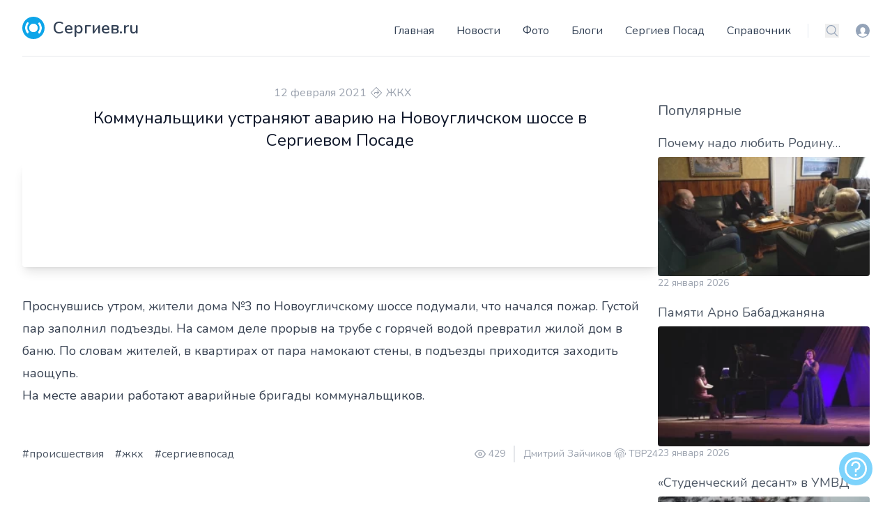

--- FILE ---
content_type: text/html; charset=utf-8
request_url: https://www.sergiev.ru/news/kommunalshhiki-ustranyayut-avariyu-na-novouglicskom-sosse-v-sergievom-posade
body_size: 15578
content:
<!DOCTYPE html>
<html lang="ru">
    <head>
        <meta charset="utf-8">
        <meta name="viewport" content="width=device-width, initial-scale=1">
        <meta name="csrf-token" content="VRUnINEByA1fqwtXK0qGYkwRHbEItRIK6CHKQW6l">
        <link rel="canonical" href="https://www.sergiev.ru/news/kommunalshhiki-ustranyayut-avariyu-na-novouglicskom-sosse-v-sergievom-posade"/>

        <title>Коммунальщики устраняют аварию на Новоугличском шоссе в Сергиевом Посаде – Новости Сергиев.ru</title>
        <meta name="description" content="Коммунальщики устраняют аварию на Новоугличском шоссе в Сергиевом Посаде"/>
        <link rel="shortcut icon" href="/favicon.ico" type="image/x-icon"/>

        <link rel="preconnect" href="https://fonts.googleapis.com">
        <link rel="preconnect" href="https://fonts.gstatic.com" crossorigin>
        <link rel="stylesheet" href="https://fonts.googleapis.com/css2?family=Nunito:wght@400;600;700&display=swap">

        <!-- Livewire Styles --><style >[wire\:loading][wire\:loading], [wire\:loading\.delay][wire\:loading\.delay], [wire\:loading\.inline-block][wire\:loading\.inline-block], [wire\:loading\.inline][wire\:loading\.inline], [wire\:loading\.block][wire\:loading\.block], [wire\:loading\.flex][wire\:loading\.flex], [wire\:loading\.table][wire\:loading\.table], [wire\:loading\.grid][wire\:loading\.grid], [wire\:loading\.inline-flex][wire\:loading\.inline-flex] {display: none;}[wire\:loading\.delay\.none][wire\:loading\.delay\.none], [wire\:loading\.delay\.shortest][wire\:loading\.delay\.shortest], [wire\:loading\.delay\.shorter][wire\:loading\.delay\.shorter], [wire\:loading\.delay\.short][wire\:loading\.delay\.short], [wire\:loading\.delay\.default][wire\:loading\.delay\.default], [wire\:loading\.delay\.long][wire\:loading\.delay\.long], [wire\:loading\.delay\.longer][wire\:loading\.delay\.longer], [wire\:loading\.delay\.longest][wire\:loading\.delay\.longest] {display: none;}[wire\:offline][wire\:offline] {display: none;}[wire\:dirty]:not(textarea):not(input):not(select) {display: none;}:root {--livewire-progress-bar-color: #2299dd;}[x-cloak] {display: none !important;}[wire\:cloak] {display: none !important;}dialog#livewire-error::backdrop {background-color: rgba(0, 0, 0, .6);}</style>
        <link rel="preload" as="style" href="https://www.sergiev.ru/build/assets/app.5740fe6d.css" /><link rel="modulepreload" href="https://www.sergiev.ru/build/assets/app.e14f26f2.js" /><link rel="stylesheet" href="https://www.sergiev.ru/build/assets/app.5740fe6d.css" data-navigate-track="reload" /><script type="module" src="https://www.sergiev.ru/build/assets/app.e14f26f2.js" data-navigate-track="reload"></script>                <!-- Yandex.RTB -->
<script>window.yaContextCb=window.yaContextCb||[]</script>
<script src="https://yandex.ru/ads/system/context.js" async></script>
                    <!-- Yandex.Metrika counter --> <script type="text/javascript" > (function(m,e,t,r,i,k,a){m[i]=m[i]||function(){(m[i].a=m[i].a||[]).push(arguments)}; m[i].l=1*new Date(); for (var j = 0; j < document.scripts.length; j++) {if (document.scripts[j].src === r) { return; }} k=e.createElement(t),a=e.getElementsByTagName(t)[0],k.async=1,k.src=r,a.parentNode.insertBefore(k,a)}) (window, document, "script", "https://mc.yandex.ru/metrika/tag.js", "ym"); ym(748718, "init", { clickmap:true, trackLinks:true, accurateTrackBounce:true, webvisor:true }); </script> <noscript><div><img src="https://mc.yandex.ru/watch/748718" style="position:absolute; left:-9999px;" alt="" /></div></noscript> <!-- /Yandex.Metrika counter -->
            </head>
    <body x-data="{navIsOpen: false,}" class="flex flex-col min-h-screen">
        <header class="bg-white container lg:px-8 mx-auto px-4 sm:px-6 sticky top-0 md:static z-50">
    <div class="border-b flex items-end justify-between pt-6 py-6 relative text-slate-700 text-sm">
        <a class="flex title-font font-medium items-center text-gray-900" href="/">
    <svg xmlns="http://www.w3.org/2000/svg"  xml:space="preserve"
     width="4.2334mm" height="2.7492mm" version="1.1"
     style="shape-rendering:geometricPrecision; text-rendering:geometricPrecision; image-rendering:optimizeQuality; fill-rule:evenodd; clip-rule:evenodd"
     viewBox="0 0 98 64" xmlns:xlink="http://www.w3.org/1999/xlink" class="fill-white w-8 h-8 text-white p-1 bg-sky-500 rounded-full">
        <path class="" d="M49 20c-7,0 -12,6 -12,12 0,7 6,12 12,12 7,0 12,-6 12,-12 0,-7 -6,-12 -12,-12z"/>
    <path class="" d="M79 62c-2,-2 -2,-6 -1,-8 5,-7 7,-14 7,-22 0,-8 -2,-16 -7,-22 -2,-2 -2,-6 1,-8 3,-3 7,-2 9,1 7,9 10,19 10,30 0,10 -3,21 -10,30 -2,3 -7,3 -9,1z"/>
    <path class="" d="M49 57c-14,0 -25,-11 -25,-25 0,-14 11,-25 25,-25 14,0 25,11 25,25 0,14 -11,25 -25,25z"/>
    <path class="" d="M19 62c-3,3 -7,2 -9,-1 -7,-9 -10,-19 -10,-30 0,-10 3,-21 10,-30 2,-3 7,-3 9,-1 2,2 2,6 1,8 -5,7 -7,14 -7,22 0,8 2,16 7,22 2,2 2,6 -1,8z"/>
</svg>
    <span class="ml-3 text-2xl text-slate-700 font-semibold">Сергиев.ru</span>
</a>
        <div class="flex items-center">
            <a href="/login?destination=news/kommunalshhiki-ustranyayut-avariyu-na-novouglicskom-sosse-v-sergievom-posade" rel="nofollow" class="text-slate-400 ml-6 block hover:text-sky-500 md:hidden">
                <span class="sr-only">Вход</span>
                <svg data-name="Layer 1" xmlns="http://www.w3.org/2000/svg" viewBox="0 0 16 16" class="w-5 h-5" fill="currentColor" aria-hidden="true">
                    <path d="M8 0a8 8 0 1 0 8 8 8 8 0 0 0-8-8zm0 15a7 7 0 0 1-5.19-2.32 2.71 2.71 0 0 1 1.7-1 13.11 13.11 0 0 0 1.29-.28 2.32 2.32 0 0 0 .94-.34 1.17 1.17 0 0 0-.27-.7 3.61 3.61 0 0 1-1.32-2.87A3.18 3.18 0 0 1 8 4.07a3.18 3.18 0 0 1 2.86 3.42 3.6 3.6 0 0 1-1.32 2.88 1.13 1.13 0 0 0-.27.69 2.68 2.68 0 0 0 .93.31 10.81 10.81 0 0 0 1.28.23 2.63 2.63 0 0 1 1.78 1A7 7 0 0 1 8 15z"/>
                </svg>
            </a>







            <div class="-my-1 ml-2 -mr-1 md:hidden">
                <button id="mobile-menu-button" type="button" class="text-slate-500 w-8 h-8 flex items-center justify-center hover:text-slate-600" @click.prevent="navIsOpen=!navIsOpen">
                    <span class="sr-only">Меню</span>
                    <svg xmlns="http://www.w3.org/2000/svg" fill="none" viewBox="0 0 24 24" stroke-width="1.5" stroke="currentColor" class="w-6 h-6 menu-open " x-show="!navIsOpen">
                        <path stroke-linecap="round" stroke-linejoin="round" d="M3.75 6.75h16.5M3.75 12h16.5m-16.5 5.25h16.5" />
                    </svg>
                    <svg xmlns="http://www.w3.org/2000/svg" fill="none" viewBox="0 0 24 24" stroke-width="1.5" stroke="currentColor" class="w-6 h-6 menu-close" x-show="navIsOpen">
                        <path stroke-linecap="round" stroke-linejoin="round" d="M6 18L18 6M6 6l12 12" />
                    </svg>
                </button>
            </div>
            <div id="menu-bar" class="absolute bg-white border items-center left-0 pb-8 top-full rounded shadow-lg w-full z-[999] md:flex md:border-0 md:pb-0 md:static md:shadow-none"
                 :class="navIsOpen ? '' : 'hidden'" x-transition:enter="duration-150" x-transition:leave="duration-100 ease-in">
                <nav>
    <ul class="items-center leading-loose lg:space-x-8 mb-4 px-4 md:px-0 md:flex md:mb-0 md:space-x-4 space-x-0 text-2xl md:text-base">
                    <li><a class="hover:text-sky-500 md:hidden lg:block" href="/">Главная</a></li>
                    <li><a class="hover:text-sky-500 " href="/news">Новости</a></li>
                    <li><a class="hover:text-sky-500 " href="/photo">Фото</a></li>
                    <li><a class="hover:text-sky-500 " href="/blog">Блоги</a></li>
                    <li><a class="hover:text-sky-500 " href="/wiki">Сергиев Посад</a></li>
                    <li><a class="hover:text-sky-500 " href="/address">Справочник</a></li>
            </ul>
</nav>

                <div class="flex items-center border-l border-slate-200 ml-6 pl-6">
                    <label class="sr-only" id="headlessui-listbox-label-2">Поиск</label>
                    <button type="button" id="headlessui-listbox-button-3" aria-haspopup="true" aria-expanded="false" aria-labelledby="headlessui-listbox-label-2 headlessui-listbox-button-undefined">
                        <a href="/search" rel="nofollow" class="text-slate-400 hover:text-sky-500">
                            <svg xmlns="http://www.w3.org/2000/svg" fill="none" viewBox="0 0 24 24" stroke-width="1.5" stroke="currentColor" class="w-5 h-5">
                                <path stroke-linecap="round" stroke-linejoin="round" d="M21 21l-5.197-5.197m0 0A7.5 7.5 0 105.196 5.196a7.5 7.5 0 0010.607 10.607z"/>
                            </svg>
                        </a>
                    </button>
                    <a href="/login?destination=news/kommunalshhiki-ustranyayut-avariyu-na-novouglicskom-sosse-v-sergievom-posade" rel="nofollow" class="ml-6 block text-slate-400 hover:text-sky-500">
                        <span class="sr-only">Вход</span>
                        <svg data-name="Layer 1" xmlns="http://www.w3.org/2000/svg" viewBox="0 0 16 16" class="w-5 h-5" fill="currentColor" aria-hidden="true">
                            <path d="M8 0a8 8 0 1 0 8 8 8 8 0 0 0-8-8zm0 15a7 7 0 0 1-5.19-2.32 2.71 2.71 0 0 1 1.7-1 13.11 13.11 0 0 0 1.29-.28 2.32 2.32 0 0 0 .94-.34 1.17 1.17 0 0 0-.27-.7 3.61 3.61 0 0 1-1.32-2.87A3.18 3.18 0 0 1 8 4.07a3.18 3.18 0 0 1 2.86 3.42 3.6 3.6 0 0 1-1.32 2.88 1.13 1.13 0 0 0-.27.69 2.68 2.68 0 0 0 .93.31 10.81 10.81 0 0 0 1.28.23 2.63 2.63 0 0 1 1.78 1A7 7 0 0 1 8 15z"/>
                        </svg>
                    </a>
                </div>
            </div>
        </div>
    </div>
</header>
        
        <main>
                <section id="news-detail" class="text-gray-600 body-font">
        <div class="max-w-7xl mx-auto px-4 sm:px-6 lg:px-8 my-10">
                        <div class="flex flex-col gap-10 lg:flex-row ">
                <div class="w-full lg:w-9/12">
                        <div class="col col-md-9">
        <article class="card mb-4" itemscope="" itemtype="http://schema.org/NewsArticle">
            <div itemprop="publisher" itemscope itemtype="https://schema.org/Organization" class="d-none">
                <div itemprop="logo" itemscope itemtype="https://schema.org/ImageObject">
                    <meta itemprop="url" content="https://sergiev.ru/sites/all/themes/sergiev2012/logo.png">
                    <meta itemprop="width" content="266">
                    <meta itemprop="height" content="40">
                </div>
                <meta itemprop="name" content="Segiev.ru">
            </div>
            <link itemprop="mainEntityOfPage" href="https://www.sergiev.ru/news/kommunalshhiki-ustranyayut-avariyu-na-novouglicskom-sosse-v-sergievom-posade"/>
                        <header class="card-header text-center">
                <div class="flex items-center justify-center mb-2 space-x-1.5 text-gray-400">
                    <meta itemprop="dateModified" content="2026-01-24T06:18:48+03:00">
                    <meta content="2021-02-12T05:51:00+03:00" itemProp="datePublished">
                    <time class="timeago" datetime="2021-02-12 05:51:00">12 февраля 2021</time>                        <svg class="h-4 w-4">
                            <use xlink:href="/images/1sprite.svg#directions"></use>
                        </svg>
                        <a href="https://www.sergiev.ru/news/category/communal-service" itemprop="genre">ЖКХ</a>                </div>
                <h1 class="text-2xl mb-4 px-10 font-medium text-slate-900" itemprop="headline">Коммунальщики устраняют аварию на Новоугличском шоссе в Сергиевом Посаде</h1>
            </header>
            <media class="">
                                                            <iframe src="https://www.youtube.com/embed/aabxl5r41Ts" class="w-full aspect-video rounded shadow-lg" frameborder="0" allowfullscreen="1" allow="autoplay; encrypted-media; fullscreen; picture-in-picture"></iframe>
                                                </media>
            <div class="prose prose-lg max-w-none mt-10" itemprop="articleBody">
                <p>Проснувшись утром, жители дома №3 по Новоугличскому шоссе подумали, что начался пожар. Густой пар заполнил подъезды. На самом деле прорыв на трубе с горячей водой превратил жилой дом в баню. По словам жителей, в квартирах от пара намокают стены, в подъезды приходится заходить наощупь.</p>
<p>На месте аварии работают аварийные бригады коммунальщиков.</p>
<p> </p>

            </div>
            <div class="flex gap-2 justify-between my-6">
                <div class="">
                                            <a class="mr-3" href="https://www.sergiev.ru/news/tag/proisshestviya" title="Материалы с тегом происшествия">#происшествия</a>
                                            <a class="mr-3" href="https://www.sergiev.ru/news/tag/zhkh" title="Материалы с тегом жкх">#жкх</a>
                                            <a class="mr-3" href="https://www.sergiev.ru/news/tag/sergievposad" title="Материалы с тегом сергиевпосад">#сергиевпосад</a>
                                    </div>
                <div class="flex flex-none">
                                            <span class="text-gray-400 mr-3 inline-flex items-center leading-none text-sm pr-3 py-1 border-r-2 border-gray-200">
                                  <svg class="w-4 h-4 mr-1" stroke="currentColor" stroke-width="2" fill="none" stroke-linecap="round" stroke-linejoin="round" viewBox="0 0 24 24">
                                    <path d="M1 12s4-8 11-8 11 8 11 8-4 8-11 8-11-8-11-8z"></path>
                                    <circle cx="12" cy="12" r="3"></circle>
                                  </svg>429
                                </span>
                                                            <span class="text-gray-400 inline-flex items-center leading-none text-sm">
                            <meta itemprop="author" content="Дмитрий Зайчиков @ ТВР24">
                            Дмитрий Зайчиков
                            <svg class="h-4 mx-1 w-4"><use xlink:href="/images/1sprite.svg#fingerprint"></use></svg>
                                                    <a href="https://tvr24.tv/news/kommunalschiki-ustranyayut-avariyu-na-novouglichskom-shosse-v-sergievom-posade" target="_blank" rel="nofollow" title="Источник ТВР24">ТВР24</a>
                                                </span>
                </div>
            </div>
        </article>
    </div>
                </div>
                <div class="lg:w-3/12 w-full">
                        <div class="grid gap-6 grid-cols-1 sm:grid-cols-2 md:grid-cols-3 lg:grid-cols-1">
        <!-- Yandex.RTB R-A-1593483-4 -->
        <div id="yandex_rtb_R-A-1593483-4"></div>
        <script>
            window.yaContextCb.push(() => {
                Ya.Context.AdvManager.render({
                    "blockId": "R-A-1593483-4",
                    "renderTo": "yandex_rtb_R-A-1593483-4"
                })
            })
        </script>
        <div class="grid gap-3">
        <h2 class="text-xl font-medium title-font mb-2">Популярные</h2>
                    <div>
                <a href="https://www.sergiev.ru/news/pocemu-nado-liubit-rodinu">
                    <h3 class="title-font text-lg hover:text-sky-800 leading-snug">Почему надо любить Родину…</h3>
                                            <picture>
        <source srcset="https://media.sergiev.ru/cache/250x/news/d1/7a/d17afd8f9013958e0a5cf8039b484c42_fd8831c8018c461f52ce4090f1fba276_XL.webp" type="image/webp">
        <img src="https://media.sergiev.ru/convertor/cache/250x/news/d1/7a/d17afd8f9013958e0a5cf8039b484c42_fd8831c8018c461f52ce4090f1fba276_XL.webp.jpg" class="rounded w-full hidden lg:block mt-2" alt="Почему надо любить Родину…">
    </picture>
                                    </a>
                <div class="hidden items-center lg:flex mb-2 space-x-1.5 text-gray-400 text-sm">
                    <time
                        datetime="2026-01-22 17:37:54">22 января 2026</time>                </div>
            </div>
                    <div>
                <a href="https://www.sergiev.ru/news/pamiati-arno-babadzaniana">
                    <h3 class="title-font text-lg hover:text-sky-800 leading-snug">Памяти Арно Бабаджаняна</h3>
                                            <picture>
        <source srcset="https://media.sergiev.ru/cache/250x/news/26/e4/26e4c621d6738e752c31101e90b8b931_c1b9bb70305a81586287db298070627d_XL.webp" type="image/webp">
        <img src="https://media.sergiev.ru/convertor/cache/250x/news/26/e4/26e4c621d6738e752c31101e90b8b931_c1b9bb70305a81586287db298070627d_XL.webp.jpg" class="rounded w-full hidden lg:block mt-2" alt="Памяти Арно Бабаджаняна">
    </picture>
                                    </a>
                <div class="hidden items-center lg:flex mb-2 space-x-1.5 text-gray-400 text-sm">
                    <time
                        datetime="2026-01-23 13:34:01">23 января 2026</time>                </div>
            </div>
                    <div>
                <a href="https://www.sergiev.ru/news/studenceskii-desant-v-umvd">
                    <h3 class="title-font text-lg hover:text-sky-800 leading-snug">«Студенческий десант» в УМВД</h3>
                                            <picture>
        <source srcset="https://media.sergiev.ru/cache/250x/news/91/a2/91a2d63073883ac04a2ba00814534697_f2f86fbb66ed2725544e926cb2ee514b_XL.webp" type="image/webp">
        <img src="https://media.sergiev.ru/convertor/cache/250x/news/91/a2/91a2d63073883ac04a2ba00814534697_f2f86fbb66ed2725544e926cb2ee514b_XL.webp.jpg" class="rounded w-full hidden lg:block mt-2" alt="«Студенческий десант» в УМВД">
    </picture>
                                    </a>
                <div class="hidden items-center lg:flex mb-2 space-x-1.5 text-gray-400 text-sm">
                    <time
                        datetime="2026-01-22 17:33:08">22 января 2026</time>                </div>
            </div>
                    <div>
                <a href="https://www.sergiev.ru/news/konkurs-ctecov-poeziia-narodov-rossii">
                    <h3 class="title-font text-lg hover:text-sky-800 leading-snug">Конкурс чтецов «Поэзия народов России»</h3>
                                            <picture>
        <source srcset="https://media.sergiev.ru/cache/250x/news/9f/b9/9fb9841db1babbd70f136cf2b0d85111_f5ef00e82d4a038d8a1e356ebd99bcdb_XL.webp" type="image/webp">
        <img src="https://media.sergiev.ru/convertor/cache/250x/news/9f/b9/9fb9841db1babbd70f136cf2b0d85111_f5ef00e82d4a038d8a1e356ebd99bcdb_XL.webp.jpg" class="rounded w-full hidden lg:block mt-2" alt="Конкурс чтецов «Поэзия народов России»">
    </picture>
                                    </a>
                <div class="hidden items-center lg:flex mb-2 space-x-1.5 text-gray-400 text-sm">
                    <time
                        datetime="2026-01-23 15:41:43">23 января 2026</time>                </div>
            </div>
                    <div>
                <a href="https://www.sergiev.ru/news/formirovanie-nravstvennoi-i-esteticeskoi-kultury-v-podrostkovoi-srede">
                    <h3 class="title-font text-lg hover:text-sky-800 leading-snug">Формирование нравственной и эстетической культуры в подростковой среде</h3>
                                            <picture>
        <source srcset="https://media.sergiev.ru/cache/250x/news/e6/9a/e69a9d83ef734288f9bde20805c933c9_c081838aeb7d09b4b969dbb8fe719d58_XL.webp" type="image/webp">
        <img src="https://media.sergiev.ru/convertor/cache/250x/news/e6/9a/e69a9d83ef734288f9bde20805c933c9_c081838aeb7d09b4b969dbb8fe719d58_XL.webp.jpg" class="rounded w-full hidden lg:block mt-2" alt="Формирование нравственной и эстетической культуры в подростковой среде">
    </picture>
                                    </a>
                <div class="hidden items-center lg:flex mb-2 space-x-1.5 text-gray-400 text-sm">
                    <time
                        datetime="2026-01-22 17:25:25">22 января 2026</time>                </div>
            </div>
            </div>
        <div>
        <h2 class="text-lg font-medium title-font mb-2">Разделы</h2>
        <div class="leading-8">
                            <a class="link mr-2" href="https://www.sergiev.ru/news/category/communal-service">ЖКХ</a>
                            <a class="link mr-2" href="https://www.sergiev.ru/news/category/health">Здоровье</a>
                            <a class="link mr-2" href="https://www.sergiev.ru/news/category/culture">Культура</a>
                            <a class="link mr-2" href="https://www.sergiev.ru/news/category/society">Общество</a>
                            <a class="link mr-2" href="https://www.sergiev.ru/news/category/weather">Погода</a>
                            <a class="link mr-2" href="https://www.sergiev.ru/news/category/politic">Политика</a>
                            <a class="link mr-2" href="https://www.sergiev.ru/news/category/incident">Происшествия</a>
                            <a class="link mr-2" href="https://www.sergiev.ru/news/category/religion">Религия</a>
                            <a class="link mr-2" href="https://www.sergiev.ru/news/category/sport">Спорт</a>
                            <a class="link mr-2" href="https://www.sergiev.ru/news/category/transport">Транспорт</a>
                            <a class="link mr-2" href="https://www.sergiev.ru/news/category/ecology">Экология</a>
                            <a class="link mr-2" href="https://www.sergiev.ru/news/category/business">Экономика</a>
                    </div>
    </div>
        <div>
        <div class="card-body">
            <h2 class="text-lg font-medium title-font mb-2">Теги, топ 10 </h2>
            <div class="leading-8">
                                    <a class="link mr-2" href="https://www.sergiev.ru/news/tag/sergievoposadskiygorodskoyokrug">#сергиевопосадскийгородскойокруг</a>
                                    <a class="link mr-2" href="https://www.sergiev.ru/news/tag/obshchestvo">#общество</a>
                                    <a class="link mr-2" href="https://www.sergiev.ru/news/tag/kultura">#культура</a>
                                    <a class="link mr-2" href="https://www.sergiev.ru/news/tag/sergievposad">#сергиевпосад</a>
                                    <a class="link mr-2" href="https://www.sergiev.ru/news/tag/obrazovanie">#образование</a>
                                    <a class="link mr-2" href="https://www.sergiev.ru/news/tag/medicina">#медицина</a>
                                    <a class="link mr-2" href="https://www.sergiev.ru/news/tag/zhkh">#жкх</a>
                                    <a class="link mr-2" href="https://www.sergiev.ru/news/tag/sport">#спорт</a>
                                    <a class="link mr-2" href="https://www.sergiev.ru/news/tag/blagoustroystvo">#благоустройство</a>
                                    <a class="link mr-2" href="https://www.sergiev.ru/news/tag/pogoda">#погода</a>
                            </div>
        </div>
    </div>
    </div>
                </div>
            </div>
                    </div>
    </section>
        </main>

            <div class="mt-24">
        <script>
            document.addEventListener('alpine:init', () => {
                Alpine.data('carousel', (item) => ({
                    container: null,
                    prev: null,
                    next: null,
                    _call: null,
                    timeout: 2000,
                    init() {
                        this.container = this.$refs.container
                        this.update();
                        this.container.addEventListener('scroll', this.update.bind(this), {passive: true});
                        this.autoplay(this.next);
                    },
                    update() {
                        const rect = this.container.getBoundingClientRect();

                        const visibleElements = Array.from(this.container.children).filter((child) => {
                            const childRect = child.getBoundingClientRect()

                            return childRect.left >= rect.left && childRect.right <= rect.right;
                        });

                        if (visibleElements.length > 0) {
                            this.prev = this.getPrevElement(visibleElements);
                            this.next = this.getNextElement(visibleElements);
                        }
                    },
                    getPrevElement(list) {
                        const sibling = list[0].previousElementSibling;

                        if (sibling instanceof HTMLElement) {
                            return sibling;
                        }

                        return null;
                    },
                    getNextElement(list) {
                        const sibling = list[list.length - 1].nextElementSibling;

                        if (sibling instanceof HTMLElement) {
                            return sibling;
                        }

                        return null;
                    },
                    scrollTo(element) {
                        const current = this.container;

                        if (!current || !element) return;

                        const nextScrollPosition =
                            element.offsetLeft +
                            element.getBoundingClientRect().width / 2 -
                            current.getBoundingClientRect().width / 2;

                        current.scroll({
                            left: nextScrollPosition,
                            behavior: 'smooth',
                        });
                    },
                    autoplay() {
                        if (this.next !== null) {
                            this.scrollTo(this.next);
                        } else {
                            this.container.scroll({left:0,  behavior: 'smooth',});
                        }
                        window.clearTimeout(this._call);
                        this._call = window.setTimeout(()=>this.autoplay(), this.timeout);
                    }
                }))
            })
        </script>

        <div class="mt-12 flex mx-auto items-center">
            <div x-data="carousel" class="relative overflow-hidden group text-center z-10">
                <span class="-m-20 absolute bg-slate-100 mt-2 px-5 py-3 top-16 z-50">
                    <a class="btn btn-light rounded-0" href="/photo">Фото @ Сергиев.ru</a>
                </span>
                <div x-ref="container" class="flex overflow-x-scroll scroll-snap-x snap-start no-scrollbar"
                     x-swipe:left="scrollTo(prev)" x-swipe:right="scrollTo(next)">
                                            <div
                            class="flex-auto flex-grow-0 flex-shrink-0 items-center justify-center snap-center overflow-hidden brightness-50 hover:brightness-100 hover:scale-105 transition ease-in-out">
                            <a class="relative" href="">
                                <picture>
        <source srcset="https://media.sergiev.ru/cache/440x/photo/2e/62/2e621d290e5227713bf2d66633b7109e_dsc-5115-19-1-1jpg.webp" type="image/webp">
        <img src="https://media.sergiev.ru/convertor/cache/440x/photo/2e/62/2e621d290e5227713bf2d66633b7109e_dsc-5115-19-1-1jpg.webp.jpg" id="photo52842" class="h-48 w-auto" title="Ветла" alt="Ветла">
    </picture>
                            </a>
                        </div>
                                            <div
                            class="flex-auto flex-grow-0 flex-shrink-0 items-center justify-center snap-center overflow-hidden brightness-50 hover:brightness-100 hover:scale-105 transition ease-in-out">
                            <a class="relative" href="">
                                <picture>
        <source srcset="https://media.sergiev.ru/cache/440x/photo/8e/2a/8e2aa2e3f8bd0d7bb42f551bd1656f92_001-2026-01-22-img-20260122-112832-50jpg.webp" type="image/webp">
        <img src="https://media.sergiev.ru/convertor/cache/440x/photo/8e/2a/8e2aa2e3f8bd0d7bb42f551bd1656f92_001-2026-01-22-img-20260122-112832-50jpg.webp.jpg" id="photo52841" class="h-48 w-auto" title="январь 2026, зачекинился в пожарке" alt="январь 2026, зачекинился в пожарке">
    </picture>
                            </a>
                        </div>
                                            <div
                            class="flex-auto flex-grow-0 flex-shrink-0 items-center justify-center snap-center overflow-hidden brightness-50 hover:brightness-100 hover:scale-105 transition ease-in-out">
                            <a class="relative" href="">
                                <picture>
        <source srcset="https://media.sergiev.ru/cache/440x/photo/52/f2/52f2e9c08958e1cabf55ca1ce85c8aad_p1330912-obrabotanojpg.webp" type="image/webp">
        <img src="https://media.sergiev.ru/convertor/cache/440x/photo/52/f2/52f2e9c08958e1cabf55ca1ce85c8aad_p1330912-obrabotanojpg.webp.jpg" id="photo52840" class="h-48 w-auto" title="Часовня Сергия Радонежского" alt="Часовня Сергия Радонежского">
    </picture>
                            </a>
                        </div>
                                            <div
                            class="flex-auto flex-grow-0 flex-shrink-0 items-center justify-center snap-center overflow-hidden brightness-50 hover:brightness-100 hover:scale-105 transition ease-in-out">
                            <a class="relative" href="">
                                <picture>
        <source srcset="https://media.sergiev.ru/cache/440x/photo/89/0d/890d9403a8df9884d38fb8fefeeeb2fc_014-2026-01-21-dmr-0051jpg.webp" type="image/webp">
        <img src="https://media.sergiev.ru/convertor/cache/440x/photo/89/0d/890d9403a8df9884d38fb8fefeeeb2fc_014-2026-01-21-dmr-0051jpg.webp.jpg" id="photo52839" class="h-48 w-auto" title="январь 2026, в гимназии №5" alt="январь 2026, в гимназии №5">
    </picture>
                            </a>
                        </div>
                                            <div
                            class="flex-auto flex-grow-0 flex-shrink-0 items-center justify-center snap-center overflow-hidden brightness-50 hover:brightness-100 hover:scale-105 transition ease-in-out">
                            <a class="relative" href="">
                                <picture>
        <source srcset="https://media.sergiev.ru/cache/440x/photo/67/31/67314ce89b0d34b7b4863aad36ebb9d5_010-2026-01-21-dmr-0042jpg.webp" type="image/webp">
        <img src="https://media.sergiev.ru/convertor/cache/440x/photo/67/31/67314ce89b0d34b7b4863aad36ebb9d5_010-2026-01-21-dmr-0042jpg.webp.jpg" id="photo52838" class="h-48 w-auto" title="январь 2026, в гимназии №5" alt="январь 2026, в гимназии №5">
    </picture>
                            </a>
                        </div>
                                            <div
                            class="flex-auto flex-grow-0 flex-shrink-0 items-center justify-center snap-center overflow-hidden brightness-50 hover:brightness-100 hover:scale-105 transition ease-in-out">
                            <a class="relative" href="">
                                <picture>
        <source srcset="https://media.sergiev.ru/cache/440x/photo/1f/92/1f92c0d7b9ee251f4bdc3280c06d70e1_dsc-09531jpg.webp" type="image/webp">
        <img src="https://media.sergiev.ru/convertor/cache/440x/photo/1f/92/1f92c0d7b9ee251f4bdc3280c06d70e1_dsc-09531jpg.webp.jpg" id="photo52837" class="h-48 w-auto" title="Снежные игры - веселая детская пора!" alt="Снежные игры - веселая детская пора!">
    </picture>
                            </a>
                        </div>
                                            <div
                            class="flex-auto flex-grow-0 flex-shrink-0 items-center justify-center snap-center overflow-hidden brightness-50 hover:brightness-100 hover:scale-105 transition ease-in-out">
                            <a class="relative" href="">
                                <picture>
        <source srcset="https://media.sergiev.ru/cache/440x/photo/31/4e/314e1cc58bf160ff5fc49a72e2170dbb_dsc-09482jpg.webp" type="image/webp">
        <img src="https://media.sergiev.ru/convertor/cache/440x/photo/31/4e/314e1cc58bf160ff5fc49a72e2170dbb_dsc-09482jpg.webp.jpg" id="photo52836" class="h-48 w-auto" title="ЗИМНЕЕ СОЛНЦЕ" alt="ЗИМНЕЕ СОЛНЦЕ">
    </picture>
                            </a>
                        </div>
                                            <div
                            class="flex-auto flex-grow-0 flex-shrink-0 items-center justify-center snap-center overflow-hidden brightness-50 hover:brightness-100 hover:scale-105 transition ease-in-out">
                            <a class="relative" href="">
                                <picture>
        <source srcset="https://media.sergiev.ru/cache/440x/photo/61/d8/61d8f3639f9c63a0d348c1d906d5e4c5_dsc-5108-1-1jpg.webp" type="image/webp">
        <img src="https://media.sergiev.ru/convertor/cache/440x/photo/61/d8/61d8f3639f9c63a0d348c1d906d5e4c5_dsc-5108-1-1jpg.webp.jpg" id="photo52834" class="h-48 w-auto" title="Келарский пруд. Январь 3" alt="Келарский пруд. Январь 3">
    </picture>
                            </a>
                        </div>
                                            <div
                            class="flex-auto flex-grow-0 flex-shrink-0 items-center justify-center snap-center overflow-hidden brightness-50 hover:brightness-100 hover:scale-105 transition ease-in-out">
                            <a class="relative" href="">
                                <picture>
        <source srcset="https://media.sergiev.ru/cache/440x/photo/d2/b1/d2b175d0e735e4fd607c82f4cc240fe0_dsc-5103-06-1jpg.webp" type="image/webp">
        <img src="https://media.sergiev.ru/convertor/cache/440x/photo/d2/b1/d2b175d0e735e4fd607c82f4cc240fe0_dsc-5103-06-1jpg.webp.jpg" id="photo52833" class="h-48 w-auto" title="Келарский пруд. Январь 2" alt="Келарский пруд. Январь 2">
    </picture>
                            </a>
                        </div>
                                            <div
                            class="flex-auto flex-grow-0 flex-shrink-0 items-center justify-center snap-center overflow-hidden brightness-50 hover:brightness-100 hover:scale-105 transition ease-in-out">
                            <a class="relative" href="">
                                <picture>
        <source srcset="https://media.sergiev.ru/cache/440x/photo/20/d1/20d12719fedc1087890cc13f194c80e1_111-2026-01-20-dmr-0614jpg.webp" type="image/webp">
        <img src="https://media.sergiev.ru/convertor/cache/440x/photo/20/d1/20d12719fedc1087890cc13f194c80e1_111-2026-01-20-dmr-0614jpg.webp.jpg" id="photo52832" class="h-48 w-auto" title="январь 2026" alt="январь 2026">
    </picture>
                            </a>
                        </div>
                                            <div
                            class="flex-auto flex-grow-0 flex-shrink-0 items-center justify-center snap-center overflow-hidden brightness-50 hover:brightness-100 hover:scale-105 transition ease-in-out">
                            <a class="relative" href="">
                                <picture>
        <source srcset="https://media.sergiev.ru/cache/440x/photo/0d/e4/0de440a8eff36a068a9cfba49eea1b88_084-2026-01-20-dmr-0418jpg.webp" type="image/webp">
        <img src="https://media.sergiev.ru/convertor/cache/440x/photo/0d/e4/0de440a8eff36a068a9cfba49eea1b88_084-2026-01-20-dmr-0418jpg.webp.jpg" id="photo52831" class="h-48 w-auto" title="январь 2026" alt="январь 2026">
    </picture>
                            </a>
                        </div>
                                            <div
                            class="flex-auto flex-grow-0 flex-shrink-0 items-center justify-center snap-center overflow-hidden brightness-50 hover:brightness-100 hover:scale-105 transition ease-in-out">
                            <a class="relative" href="">
                                <picture>
        <source srcset="https://media.sergiev.ru/cache/440x/photo/24/10/2410311a9c526b180d3a9eef05369a0d_042-2026-01-20-dmr-0226jpg.webp" type="image/webp">
        <img src="https://media.sergiev.ru/convertor/cache/440x/photo/24/10/2410311a9c526b180d3a9eef05369a0d_042-2026-01-20-dmr-0226jpg.webp.jpg" id="photo52830" class="h-48 w-auto" title="январь 2026" alt="январь 2026">
    </picture>
                            </a>
                        </div>
                                            <div
                            class="flex-auto flex-grow-0 flex-shrink-0 items-center justify-center snap-center overflow-hidden brightness-50 hover:brightness-100 hover:scale-105 transition ease-in-out">
                            <a class="relative" href="">
                                <picture>
        <source srcset="https://media.sergiev.ru/cache/440x/photo/14/1c/141c632ffac290f4d5d4f4567f60ba08_109-2026-01-20-dmr-0595-50jpg.webp" type="image/webp">
        <img src="https://media.sergiev.ru/convertor/cache/440x/photo/14/1c/141c632ffac290f4d5d4f4567f60ba08_109-2026-01-20-dmr-0595-50jpg.webp.jpg" id="photo52829" class="h-48 w-auto" title="январь 2026, морозно" alt="январь 2026, морозно">
    </picture>
                            </a>
                        </div>
                                            <div
                            class="flex-auto flex-grow-0 flex-shrink-0 items-center justify-center snap-center overflow-hidden brightness-50 hover:brightness-100 hover:scale-105 transition ease-in-out">
                            <a class="relative" href="">
                                <picture>
        <source srcset="https://media.sergiev.ru/cache/440x/photo/8f/d5/8fd56c2d34bffc7602a9f44c077267f5_dsc-00381jpg.webp" type="image/webp">
        <img src="https://media.sergiev.ru/convertor/cache/440x/photo/8f/d5/8fd56c2d34bffc7602a9f44c077267f5_dsc-00381jpg.webp.jpg" id="photo52828" class="h-48 w-auto" title="Рождественская игрушка" alt="Рождественская игрушка">
    </picture>
                            </a>
                        </div>
                                            <div
                            class="flex-auto flex-grow-0 flex-shrink-0 items-center justify-center snap-center overflow-hidden brightness-50 hover:brightness-100 hover:scale-105 transition ease-in-out">
                            <a class="relative" href="">
                                <picture>
        <source srcset="https://media.sergiev.ru/cache/440x/photo/ce/1d/ce1d84096d4600238dc3f1c9be3dddf0_dsc-01071jpg.webp" type="image/webp">
        <img src="https://media.sergiev.ru/convertor/cache/440x/photo/ce/1d/ce1d84096d4600238dc3f1c9be3dddf0_dsc-01071jpg.webp.jpg" id="photo52827" class="h-48 w-auto" title="Чин Великого Освящения Воды" alt="Чин Великого Освящения Воды">
    </picture>
                            </a>
                        </div>
                                            <div
                            class="flex-auto flex-grow-0 flex-shrink-0 items-center justify-center snap-center overflow-hidden brightness-50 hover:brightness-100 hover:scale-105 transition ease-in-out">
                            <a class="relative" href="">
                                <picture>
        <source srcset="https://media.sergiev.ru/cache/440x/photo/50/3a/503a273c53493fa8cb0c510252ea25f1_dsc-01091jpg.webp" type="image/webp">
        <img src="https://media.sergiev.ru/convertor/cache/440x/photo/50/3a/503a273c53493fa8cb0c510252ea25f1_dsc-01091jpg.webp.jpg" id="photo52825" class="h-48 w-auto" title="Чин Великого Освящения Воды" alt="Чин Великого Освящения Воды">
    </picture>
                            </a>
                        </div>
                                            <div
                            class="flex-auto flex-grow-0 flex-shrink-0 items-center justify-center snap-center overflow-hidden brightness-50 hover:brightness-100 hover:scale-105 transition ease-in-out">
                            <a class="relative" href="">
                                <picture>
        <source srcset="https://media.sergiev.ru/cache/440x/photo/3f/8a/3f8ae36f086777fee46a6a3638af0f09_dsc-09751jpg.webp" type="image/webp">
        <img src="https://media.sergiev.ru/convertor/cache/440x/photo/3f/8a/3f8ae36f086777fee46a6a3638af0f09_dsc-09751jpg.webp.jpg" id="photo52824" class="h-48 w-auto" title="После Святого Причастия" alt="После Святого Причастия">
    </picture>
                            </a>
                        </div>
                                            <div
                            class="flex-auto flex-grow-0 flex-shrink-0 items-center justify-center snap-center overflow-hidden brightness-50 hover:brightness-100 hover:scale-105 transition ease-in-out">
                            <a class="relative" href="">
                                <picture>
        <source srcset="https://media.sergiev.ru/cache/440x/photo/61/00/6100ccdcf547f5d015db2a7640929668_20260118-114255-1-1jpg.webp" type="image/webp">
        <img src="https://media.sergiev.ru/convertor/cache/440x/photo/61/00/6100ccdcf547f5d015db2a7640929668_20260118-114255-1-1jpg.webp.jpg" id="photo52823" class="h-48 w-auto" title="Дикая яблоня и лисий след" alt="Дикая яблоня и лисий след">
    </picture>
                            </a>
                        </div>
                                            <div
                            class="flex-auto flex-grow-0 flex-shrink-0 items-center justify-center snap-center overflow-hidden brightness-50 hover:brightness-100 hover:scale-105 transition ease-in-out">
                            <a class="relative" href="">
                                <picture>
        <source srcset="https://media.sergiev.ru/cache/440x/photo/19/ca/19ca74046a1d6b5e74c03fb677d742fa_20260117-114028jpg.webp" type="image/webp">
        <img src="https://media.sergiev.ru/convertor/cache/440x/photo/19/ca/19ca74046a1d6b5e74c03fb677d742fa_20260117-114028jpg.webp.jpg" id="photo52822" class="h-48 w-auto" title="Снежный январь 2026года" alt="Снежный январь 2026года">
    </picture>
                            </a>
                        </div>
                                            <div
                            class="flex-auto flex-grow-0 flex-shrink-0 items-center justify-center snap-center overflow-hidden brightness-50 hover:brightness-100 hover:scale-105 transition ease-in-out">
                            <a class="relative" href="">
                                <picture>
        <source srcset="https://media.sergiev.ru/cache/440x/photo/86/44/8644fdd818ac01a39b56e33d72ab2afa_20260117-114304jpg.webp" type="image/webp">
        <img src="https://media.sergiev.ru/convertor/cache/440x/photo/86/44/8644fdd818ac01a39b56e33d72ab2afa_20260117-114304jpg.webp.jpg" id="photo52820" class="h-48 w-auto" title="Снежные ковры" alt="Снежные ковры">
    </picture>
                            </a>
                        </div>
                                    </div>
                <div @click="scrollTo(prev)" x-show="prev !== null"
                     class="hidden md:block absolute top-1/2 left-0 bg-white p-2 rounded-full transition-transform ease-in-out transform -translate-x-full -translate-y-1/2 group-hover:translate-x-0 cursor-pointer">
                    <div>&lt;</div>
                </div>
                <div @click="scrollTo(next)" x-show="next !== null"
                     class="hidden md:block absolute top-1/2 right-0 bg-white p-2 rounded-full transition-transform ease-in-out transform translate-x-full -translate-y-1/2 group-hover:translate-x-0 cursor-pointer">
                    <div>&gt;</div>
                </div>
            </div>
        </div>
    </div>



        <footer class="mt-auto">
            <div class="bg-slate-900 text-slate-400 px-">
    <ul class="flex justify-center space-x-8 py-4">
        <li class=""><a class="" href="/news">Новости</a></li>
        <li class=""><a class="" href="/photo">Фото</a></li>
        <li class=""><a class="" href="/rules">Условия использования</a></li>
        <li class=""><a class="" href="/promo">Промо статьи</a></li>
    </ul>
    <div class="border-slate-700 border-t text-center py-4">
        © Сергиев.ru 2008-2026
    </div>
</div>
        </footer>

                <div wire:snapshot="{&quot;data&quot;:{&quot;form&quot;:&quot;login&quot;,&quot;destination&quot;:&quot;news\/kommunalshhiki-ustranyayut-avariyu-na-novouglicskom-sosse-v-sergievom-posade&quot;,&quot;authForms&quot;:[{&quot;login&quot;:&quot;forms.login&quot;,&quot;register&quot;:&quot;pages.auth.register&quot;,&quot;forgot&quot;:&quot;pages.auth.forgot-password&quot;,&quot;reset&quot;:&quot;pages.auth.reset-password&quot;,&quot;confirm&quot;:&quot;pages.auth.confirm-password&quot;,&quot;verify&quot;:&quot;pages.auth.verify-email&quot;},{&quot;s&quot;:&quot;arr&quot;}]},&quot;memo&quot;:{&quot;id&quot;:&quot;dKZe44W7E4WlaiRb4fii&quot;,&quot;name&quot;:&quot;forms.auth&quot;,&quot;path&quot;:&quot;news\/kommunalshhiki-ustranyayut-avariyu-na-novouglicskom-sosse-v-sergievom-posade&quot;,&quot;method&quot;:&quot;GET&quot;,&quot;release&quot;:&quot;a-a-a&quot;,&quot;children&quot;:{&quot;login&quot;:[&quot;div&quot;,&quot;UJmHaUtBmgzJLNe2aBYX&quot;]},&quot;scripts&quot;:[],&quot;assets&quot;:[],&quot;errors&quot;:[],&quot;locale&quot;:&quot;ru&quot;},&quot;checksum&quot;:&quot;4b9de4a03f8393594749a0fcb594a738c4f91a221ff85e85b3a9c17d1bc3e0cd&quot;}" wire:effects="[]" wire:id="dKZe44W7E4WlaiRb4fii">
    <div x-data="{ authShow: false }" @open-auth.window="authShow = $event.detail">
        <div x-show="authShow" class="fixed inset-0 z-50 overflow-y-auto" aria-labelledby="modal-title" role="dialog" aria-modal="true">
            <div class="flex items-end justify-center min-h-screen px-4 text-center md:items-center sm:block sm:p-0">
                <div x-cloak @click="authShow = false; $wire.set('form', 'login')" x-show="authShow"
                     x-transition:enter="transition ease-out duration-300 transform"
                     x-transition:enter-start="opacity-0"
                     x-transition:enter-end="opacity-100"
                     x-transition:leave="transition ease-in duration-200 transform"
                     x-transition:leave-start="opacity-100"
                     x-transition:leave-end="opacity-0"
                     class="fixed inset-0 transition-opacity bg-gray-500 bg-opacity-95" aria-hidden="true"
                ></div>

                <div x-cloak x-show="authShow"
                     x-transition:enter="transition ease-out duration-300 transform"
                     x-transition:enter-start="opacity-0 translate-y-4 sm:translate-y-0 sm:scale-95"
                     x-transition:enter-end="opacity-100 translate-y-0 sm:scale-100"
                     x-transition:leave="transition ease-in duration-200 transform"
                     x-transition:leave-start="opacity-100 translate-y-0 sm:scale-100"
                     x-transition:leave-end="opacity-0 translate-y-4 sm:translate-y-0 sm:scale-95"
                     class="inline-block w-full mt-4 md:mt-10 sm:max-w-md transition-all transform"
                >
                    <!--[if BLOCK]><![endif]-->                        <!--[if BLOCK]><![endif]-->                        <div wire:snapshot="{&quot;data&quot;:{&quot;form&quot;:&quot;login&quot;,&quot;login&quot;:&quot;&quot;,&quot;password&quot;:&quot;&quot;,&quot;remember&quot;:false,&quot;destination&quot;:&quot;news\/kommunalshhiki-ustranyayut-avariyu-na-novouglicskom-sosse-v-sergievom-posade&quot;},&quot;memo&quot;:{&quot;id&quot;:&quot;UJmHaUtBmgzJLNe2aBYX&quot;,&quot;name&quot;:&quot;forms.login&quot;,&quot;path&quot;:&quot;news\/kommunalshhiki-ustranyayut-avariyu-na-novouglicskom-sosse-v-sergievom-posade&quot;,&quot;method&quot;:&quot;GET&quot;,&quot;release&quot;:&quot;a-a-a&quot;,&quot;children&quot;:[],&quot;scripts&quot;:[],&quot;assets&quot;:[],&quot;errors&quot;:[],&quot;locale&quot;:&quot;ru&quot;},&quot;checksum&quot;:&quot;0d8692bed83d70545a12e52de0511ba656223650c0839c1763f5acba1cd7332e&quot;}" wire:effects="{&quot;url&quot;:{&quot;destination&quot;:{&quot;as&quot;:null,&quot;use&quot;:&quot;replace&quot;,&quot;alwaysShow&quot;:false,&quot;except&quot;:null}}}" wire:id="UJmHaUtBmgzJLNe2aBYX">
    <div class="w-full">
    <a class="flex title-font font-medium items-center text-gray-900 justify-center mx-auto fill-white">
    <svg xmlns="http://www.w3.org/2000/svg"  xml:space="preserve"
     width="4.2334mm" height="2.7492mm" version="1.1"
     style="shape-rendering:geometricPrecision; text-rendering:geometricPrecision; image-rendering:optimizeQuality; fill-rule:evenodd; clip-rule:evenodd"
     viewBox="0 0 98 64" xmlns:xlink="http://www.w3.org/1999/xlink" class="fill-white w-8 h-8 text-white p-1 bg-sky-500 rounded-full">
        <path class="" d="M49 20c-7,0 -12,6 -12,12 0,7 6,12 12,12 7,0 12,-6 12,-12 0,-7 -6,-12 -12,-12z"/>
    <path class="" d="M79 62c-2,-2 -2,-6 -1,-8 5,-7 7,-14 7,-22 0,-8 -2,-16 -7,-22 -2,-2 -2,-6 1,-8 3,-3 7,-2 9,1 7,9 10,19 10,30 0,10 -3,21 -10,30 -2,3 -7,3 -9,1z"/>
    <path class="" d="M49 57c-14,0 -25,-11 -25,-25 0,-14 11,-25 25,-25 14,0 25,11 25,25 0,14 -11,25 -25,25z"/>
    <path class="" d="M19 62c-3,3 -7,2 -9,-1 -7,-9 -10,-19 -10,-30 0,-10 3,-21 10,-30 2,-3 7,-3 9,-1 2,2 2,6 1,8 -5,7 -7,14 -7,22 0,8 2,16 7,22 2,2 2,6 -1,8z"/>
</svg>
    <span class="ml-3 text-2xl text-slate-700 font-semibold">Сергиев.ru</span>
</a>
    <h2 class="mt-4 mb-6 text-center text-2xl font-bold leading-9 tracking-tight text-white">Вход на сайт</h2>
</div>

    <div class="p-10 bg-white shadow-md overflow-hidden sm:rounded-lg text-left">

        <!-- Session Status -->
        <!--[if BLOCK]><![endif]--><!--[if ENDBLOCK]><![endif]-->
        <form wire:submit="loginform">
            <!-- Email or username -->
            <div>
                <label class="block text-sm font-medium leading-6 text-slate-900" for="login">
    Логин или эл. почта
</label>
                <input 
    class="block w-full rounded-md border-0 py-1.5 text-slate-900 shadow-sm ring-1 ring-inset placeholder:text-slate-400 focus:ring-2 focus:ring-inset focus:ring-sky-600 sm:text-sm sm:leading-6 ring-slate-300 block mt-1 w-full" wire:model="login" id="login" type="text" name="login" required="required" autofocus="autofocus" autocomplete="username">
                <!--[if BLOCK]><![endif]--><!--[if ENDBLOCK]><![endif]-->            </div>

            <!-- Password -->
            <div class="my-6">
                <div>
                    <label class="block text-sm font-medium leading-6 text-slate-900" for="password">
    Пароль
</label>
                </div>

                <input 
    class="block w-full rounded-md border-0 py-1.5 text-slate-900 shadow-sm ring-1 ring-inset placeholder:text-slate-400 focus:ring-2 focus:ring-inset focus:ring-sky-600 sm:text-sm sm:leading-6 ring-slate-300 block mt-1 w-full" wire:model="password" id="password" type="password" name="password" required="required" autocomplete="current-password">

                <!--[if BLOCK]><![endif]--><!--[if ENDBLOCK]><![endif]-->            </div>

            <!-- Remember Me -->
            <div class="block my-6 ">
                <div class="flex items-center justify-between">
                    <label for="remember" class="inline-flex items-center">
                        <input wire:model="remember" id="remember" type="checkbox" class="rounded border-gray-300 text-sky-600 shadow-sm focus:ring-sky-500" name="remember">
                        <span class="ms-2 text-sm text-gray-600">Запомнить меня</span>
                    </label>
                    <!--[if BLOCK]><![endif]-->                        <!--[if BLOCK]><![endif]-->                            <a class="text-sky-600 hover:text-sky-700 text-sm cursor-pointer" wire:click="$parent.set('form', 'forgot')">
                                Забыли пароль?
                            </a>
                        <!--[if ENDBLOCK]><![endif]-->                    <!--[if ENDBLOCK]><![endif]-->                </div>
            </div>

            <div class="flex items-center justify-end mt-6">
                <button type="submit" class="py-2 inline-flex items-center px-4 border border-transparent rounded-md font-semibold text-xs text-white uppercase tracking-widest transition ease-in-out duration-300 bg-sky-500 hover:bg-sky-600 active:bg-gray-900 flex w-full justify-center">
    Войти
</button>
            </div>
            <input 
    class="block w-full rounded-md border-0 py-1.5 text-slate-900 shadow-sm ring-1 ring-inset placeholder:text-slate-400 focus:ring-2 focus:ring-inset focus:ring-sky-600 sm:text-sm sm:leading-6 ring-slate-300" wire:model="destination" type="hidden">
        </form>
    </div>

    <!--[if BLOCK]><![endif]-->        <p class="my-8 text-center text-sm text-white">
            Ещё не зарегистрированы?
            <a  wire:click="$parent.set('form', 'register')" class="font-semibold leading-6 text-sky-300 hover:text-sky-500 cursor-pointer">Легкая регистрация</a>
        </p>
    <!--[if ENDBLOCK]><![endif]-->
</div>                        <!--[if ENDBLOCK]><![endif]-->                    <!--[if ENDBLOCK]><![endif]-->                </div>
            </div>
        </div>
    </div>
</div>
<button onclick="window.scrollTo({top: 0, behavior: 'smooth'})" id="toTopButton" class="scale-0 cursor-pointer fixed bottom-20 right-6 transition duration-700">
    <svg xmlns="http://www.w3.org/2000/svg" fill="none" viewBox="0 0 24 24" stroke-width="1.5" stroke="currentColor" class=" h-14 w-14 opacity-50 text-slate-400 hover:text-sky-500 transition">
    <path stroke-linecap="round" stroke-linejoin="round" d="m15 11.25-3-3m0 0-3 3m3-3v7.5M21 12a9 9 0 1 1-18 0 9 9 0 0 1 18 0Z" />
</svg>
</button>

    <div x-data="{ notifications: [], id: 0 }"
    @notification.window="notifications.push({ id: ++id, title: $event.detail.title, body: $event.detail.body, type: $event.detail.type }); setTimeout(() => notifications.shift(), 6500);"
    class="fixed top-4 right-6 flex w-full max-w-sm flex-col items-center space-y-4 sm:items-end z-[9999]">

    <template x-for="notification in notifications" :key="notification.id">
        <div class="pointer-events-auto w-full max-w-sm overflow-hidden rounded-lg bg-white shadow-lg ring-1 ring-black ring-opacity-5 border-l-4"
             :class="{'border-rose-400': notification.type === 'error', 'border-sky-400': notification.type === 'info', 'border-green-400': notification.type === 'success'}">
            <div class="p-4">
                <div class="flex items-start">
                    <div x-show="notification.type === 'success'" class="flex-shrink-0">
                        <svg class="h-6 w-6 text-green-500" fill="none" viewBox="0 0 24 24" stroke-width="1.5" stroke="currentColor" aria-hidden="true"><path stroke-linecap="round" stroke-linejoin="round" d="M9 12.75L11.25 15 15 9.75M21 12a9 9 0 11-18 0 9 9 0 0118 0z" /></svg>
                    </div>
                    <div x-show="notification.type === 'info'" class="flex-shrink-0">
                        <svg xmlns="http://www.w3.org/2000/svg" fill="none" viewBox="0 0 24 24" stroke-width="1.5" stroke="currentColor" class="w-6 h-6 text-sky-400">
                            <path stroke-linecap="round" stroke-linejoin="round" d="m11.25 11.25.041-.02a.75.75 0 0 1 1.063.852l-.708 2.836a.75.75 0 0 0 1.063.853l.041-.021M21 12a9 9 0 1 1-18 0 9 9 0 0 1 18 0Zm-9-3.75h.008v.008H12V8.25Z" />
                        </svg>
                    </div>
                    <div x-show="notification.type === 'error'" class="flex-shrink-0">
                        <svg xmlns="http://www.w3.org/2000/svg" fill="none" viewBox="0 0 24 24" stroke-width="1.5" stroke="currentColor" class="w-6 h-6 text-rose-400">
                            <path stroke-linecap="round" stroke-linejoin="round" d="M12 9v3.75m-9.303 3.376c-.866 1.5.217 3.374 1.948 3.374h14.71c1.73 0 2.813-1.874 1.948-3.374L13.949 3.378c-.866-1.5-3.032-1.5-3.898 0L2.697 16.126ZM12 15.75h.007v.008H12v-.008Z" />
                        </svg>
                    </div>
                    <div class="ml-3 w-0 flex-1 pt-0.5">
                        <p class="text-sm font-medium text-gray-900 mb-1" :class="{'text-rose-600': notification.type === 'error'}" x-show="notification.title" x-text="notification.title ? notification.title : ''"></p>
                        <p class="text-sm text-gray-500" x-text="notification.body ? notification.body : ''"></p>
                    </div>
                    <div class="ml-4 flex flex-shrink-0">
                        <button type="button" @click="let id = notification.id; notifications = notifications.filter(notification => notification.id !== id);"
                                class="inline-flex rounded-md bg-white text-gray-400 hover:text-gray-500 focus:outline-none focus:ring-2 focus:ring-indigo-500 focus:ring-offset-2">
                            <span class="sr-only">Закрыть</span>
                            <svg class="h-5 w-5" viewBox="0 0 20 20" fill="currentColor" aria-hidden="true">
                                <path d="M6.28 5.22a.75.75 0 00-1.06 1.06L8.94 10l-3.72 3.72a.75.75 0 101.06 1.06L10 11.06l3.72 3.72a.75.75 0 101.06-1.06L11.06 10l3.72-3.72a.75.75 0 00-1.06-1.06L10 8.94 6.28 5.22z" />
                            </svg>
                        </button>
                    </div>
                </div>
            </div>
        </div>
    </template>
</div>
    <a class="fixed bottom-6 right-6 pe-1" href="#" @click.prevent="$dispatch('open-modal', 'contact-form')">
        <span class="inline-flex items-center rounded-full p-2 bg-sky-300 hover:bg-sky-500 text-white group transition-all duration-500" role="alert" tabindex="0">
            <span class="font-medium whitespace-nowrap inline-block group-hover:max-w-screen-2xl group-focus:max-w-screen-2xl max-w-0 scale-80 group-hover:scale-100 overflow-hidden transition-all duration-500 group-hover:px-2 group-focus:px-2">Обратная связь</span>
            
        <svg xmlns="http://www.w3.org/2000/svg" class="w-8 h-8 fill-white" viewBox="0 0 24 24"><path d="M12 24a12 12 0 1 1 12-12 12.013 12.013 0 0 1-12 12zm0-22a10 10 0 1 0 10 10A10.011 10.011 0 0 0 12 2z"/><path d="M13 16h-2v-4h1a3 3 0 1 0-3-3H7a5 5 0 1 1 6 4.9zM11 18h2v2h-2z"/></svg>
        </span>
    </a>
    <div wire:snapshot="{&quot;data&quot;:{&quot;message&quot;:&quot;&quot;,&quot;userFrom&quot;:null,&quot;userTo&quot;:[[],{&quot;s&quot;:&quot;arr&quot;}],&quot;senderName&quot;:null,&quot;senderEmail&quot;:null,&quot;sendSuccess&quot;:false},&quot;memo&quot;:{&quot;id&quot;:&quot;DzHf9TqJ0GHc8qjeDH7Z&quot;,&quot;name&quot;:&quot;forms.contact-form&quot;,&quot;path&quot;:&quot;news\/kommunalshhiki-ustranyayut-avariyu-na-novouglicskom-sosse-v-sergievom-posade&quot;,&quot;method&quot;:&quot;GET&quot;,&quot;release&quot;:&quot;a-a-a&quot;,&quot;children&quot;:[],&quot;scripts&quot;:[],&quot;assets&quot;:[],&quot;errors&quot;:[],&quot;locale&quot;:&quot;ru&quot;},&quot;checksum&quot;:&quot;f59c969354f1daa9adb8aa8bf9cdf5f918b459e01bbd392e976b94b18397fa01&quot;}" wire:effects="[]" wire:id="DzHf9TqJ0GHc8qjeDH7Z" x-data="{ contactFormShow: false }" @open-contactform.window="contactFormShow = $event.detail">
    <div
    x-data="{
        show: false,
        focusables() {
            // All focusable element types...
            let selector = 'a, button, input:not([type=\'hidden\']), textarea, select, details, [tabindex]:not([tabindex=\'-1\'])'
            return [...$el.querySelectorAll(selector)]
                // All non-disabled elements...
                .filter(el => ! el.hasAttribute('disabled'))
        },
        firstFocusable() { return this.focusables()[0] },
        lastFocusable() { return this.focusables().slice(-1)[0] },
        nextFocusable() { return this.focusables()[this.nextFocusableIndex()] || this.firstFocusable() },
        prevFocusable() { return this.focusables()[this.prevFocusableIndex()] || this.lastFocusable() },
        nextFocusableIndex() { return (this.focusables().indexOf(document.activeElement) + 1) % (this.focusables().length + 1) },
        prevFocusableIndex() { return Math.max(0, this.focusables().indexOf(document.activeElement)) -1 },
    }"
    x-init="$watch('show', value => {
        if (value) {
            document.body.classList.add('overflow-y-hidden');
            setTimeout(() =&gt; firstFocusable().focus(), 100)
        } else {
            document.body.classList.remove('overflow-y-hidden');
        }
    })"
    x-on:open-modal.window="$event.detail == 'contact-form' ? show = true : null"
    x-on:close.stop="show = false"
    x-on:keydown.escape.window="show = false"
    x-on:keydown.tab.prevent="$event.shiftKey || nextFocusable().focus()"
    x-on:keydown.shift.tab.prevent="prevFocusable().focus()"
    x-show="show"
    class="fixed inset-0 overflow-y-auto px-4 py-6 sm:px-0 z-50"
    style="display: none;"
>
    <div
        x-show="show"
        class="fixed inset-0 transform transition-all"
        x-on:click="show = false"
        x-transition:enter="ease-out duration-300"
        x-transition:enter-start="opacity-0"
        x-transition:enter-end="opacity-100"
        x-transition:leave="ease-in duration-200"
        x-transition:leave-start="opacity-100"
        x-transition:leave-end="opacity-0"
    >
        <div class="absolute inset-0 bg-gray-500 opacity-75"></div>
    </div>

    <div
        x-show="show"
        class="mb-6 bg-white rounded-lg overflow-hidden shadow-xl transform transition-all sm:w-full sm:max-w-2xl sm:mx-auto"
        x-transition:enter="ease-out duration-300"
        x-transition:enter-start="opacity-0 translate-y-4 sm:translate-y-0 sm:scale-95"
        x-transition:enter-end="opacity-100 translate-y-0 sm:scale-100"
        x-transition:leave="ease-in duration-200"
        x-transition:leave-start="opacity-100 translate-y-0 sm:scale-100"
        x-transition:leave-end="opacity-0 translate-y-4 sm:translate-y-0 sm:scale-95"
    >
        <!--[if BLOCK]><![endif]-->            <form wire:submit="sendMessage" class="p-6" x-on:album-created.window="selectedAlbum = $event.detail.id; $dispatch('close')">
                <h2 class="text-base font-semibold leading-6 text-slate-900">Отправить
                    сообщение в редакцию сайта</h2>
                <p class="mt-1 mb-4 text-sm text-slate-400">
                    <!--[if BLOCK]><![endif]-->                        Напишите нам Ваши вопросы, пожалкния или предложения по работе с сайтом. Если у Вас возникли проблемы на сайте, мы постараемся помочь.
                    <!--[if ENDBLOCK]><![endif]-->                </p>
                <!--[if BLOCK]><![endif]-->                    <div class="col-span-full mt-8">
                        <label class="block text-sm font-medium leading-6 text-slate-900" for="senderName">
    Ваше имя<span class="text-rose-600">*</span>
</label>
                        <div class="mt-1">
                            <input 
    class="block w-full rounded-md border-0 py-1.5 text-slate-900 shadow-sm ring-1 ring-inset placeholder:text-slate-400 focus:ring-2 focus:ring-inset focus:ring-sky-600 sm:text-sm sm:leading-6 ring-slate-300" type="text" wire:model.blur="senderName">
                        </div>
                        <!--[if BLOCK]><![endif]--><!--[if ENDBLOCK]><![endif]-->                    </div>
                    <div class="col-span-full mt-2">
                        <label class="block text-sm font-medium leading-6 text-slate-900" for="senderEmail">
    Эл. почта<span class="text-rose-600">*</span>
</label>
                        <div class="mt-1">
                            <input 
    class="block w-full rounded-md border-0 py-1.5 text-slate-900 shadow-sm ring-1 ring-inset placeholder:text-slate-400 focus:ring-2 focus:ring-inset focus:ring-sky-600 sm:text-sm sm:leading-6 ring-slate-300" type="text" wire:model.blur="senderEmail">
                        </div>
                        <!--[if BLOCK]><![endif]--><!--[if ENDBLOCK]><![endif]-->                    </div>
                <!--[if ENDBLOCK]><![endif]-->                <div class="col-span-full mt-6">
                    <label class="block text-sm font-medium leading-6 text-slate-900">
    Текст сообщения
</label>
                    <div class="mt-1">
                        <textarea rows="3" wire:model="message"
                              class="block w-full rounded-md border-0 py-1.5 text-slate-900 shadow-sm ring-1 ring-inset ring-slate-300 placeholder:text-slate-400 focus:ring-2 focus:ring-inset focus:ring-sky-600 sm:text-sm sm:leading-6"></textarea>
                    </div>
                    <!--[if BLOCK]><![endif]--><!--[if ENDBLOCK]><![endif]-->                </div>
                <div class="mt-6 flex justify-end">
                    <button type="button" class="inline-flex items-center px-4 py-2 bg-white border border-gray-300 rounded-md font-semibold text-xs text-gray-700 uppercase tracking-widest shadow-sm hover:bg-gray-50 focus:outline-none focus:ring-2 focus:ring-indigo-500 focus:ring-offset-2 disabled:opacity-25 transition ease-in-out duration-150" x-on:click="$dispatch('close')">
    Отменить
</button>
                    <button type="submit" class="py-2 inline-flex items-center px-4 border border-transparent rounded-md font-semibold text-xs text-white uppercase tracking-widest transition ease-in-out duration-300 bg-sky-500 hover:bg-sky-600 active:bg-gray-900 ms-3" wire:loading.attr="disabled">
    Отправить сообщение
</button>
                </div>
            </form>
        <!--[if ENDBLOCK]><![endif]-->
    </div>
</div>
</div>

                        <script  data-navigate-once="true">window.livewireScriptConfig = {"csrf":"VRUnINEByA1fqwtXK0qGYkwRHbEItRIK6CHKQW6l","uri":"\/livewire\/update","progressBar":"","nonce":""};</script>
    </body>
</html>
